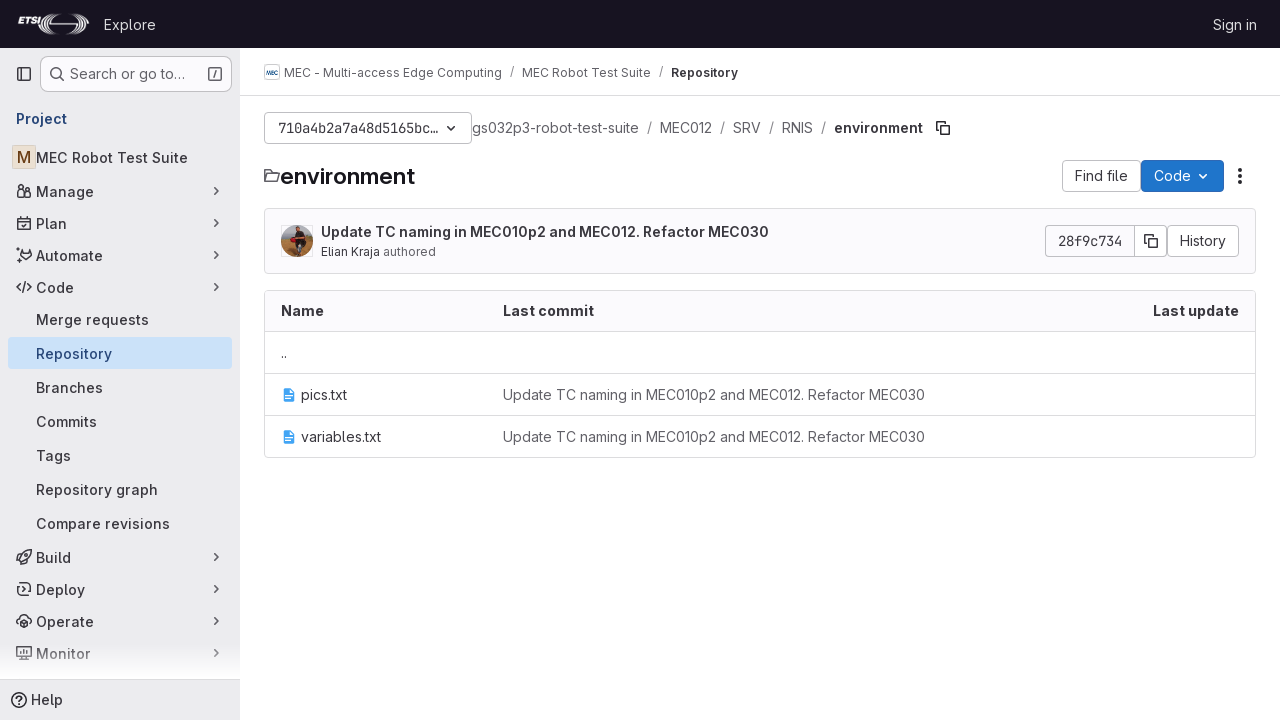

--- FILE ---
content_type: text/javascript; charset=utf-8
request_url: https://forge.etsi.org/rep/assets/webpack/commons-pages.search.show-super_sidebar.7b972950.chunk.js
body_size: 7845
content:
(this.webpackJsonp=this.webpackJsonp||[]).push([["commons-pages.search.show-super_sidebar"],{"1+r7":function(t,e,n){(t.exports=n("VNgF")(!1)).push([t.i,"\nsvg[data-v-0a9f82fd] {\n  pointer-events: none;\n\n  position: fixed;\n  right: 0;\n}\nsvg polygon[data-v-0a9f82fd],\nsvg rect[data-v-0a9f82fd] {\n  pointer-events: auto;\n}\n",""])},"8Igx":function(t,e,n){"use strict";n.d(e,"a",(function(){return i}));const i=function(t="",...e){console.error("[gitlab]",t+"\n",...e)}},I4EJ:function(t,e,n){"use strict";n.d(e,"b",(function(){return r})),n.d(e,"M",(function(){return o})),n.d(e,"A",(function(){return a})),n.d(e,"k",(function(){return s})),n.d(e,"x",(function(){return l})),n.d(e,"a",(function(){return u})),n.d(e,"H",(function(){return c})),n.d(e,"I",(function(){return d})),n.d(e,"J",(function(){return m})),n.d(e,"c",(function(){return p})),n.d(e,"F",(function(){return h})),n.d(e,"E",(function(){return f})),n.d(e,"f",(function(){return b})),n.d(e,"K",(function(){return g})),n.d(e,"v",(function(){return v})),n.d(e,"z",(function(){return y})),n.d(e,"h",(function(){return O})),n.d(e,"j",(function(){return S})),n.d(e,"w",(function(){return _})),n.d(e,"G",(function(){return j})),n.d(e,"n",(function(){return I})),n.d(e,"m",(function(){return k})),n.d(e,"o",(function(){return C})),n.d(e,"B",(function(){return G})),n.d(e,"C",(function(){return w})),n.d(e,"D",(function(){return x})),n.d(e,"i",(function(){return E})),n.d(e,"l",(function(){return P})),n.d(e,"p",(function(){return A})),n.d(e,"u",(function(){return L})),n.d(e,"s",(function(){return T})),n.d(e,"t",(function(){return q})),n.d(e,"q",(function(){return M})),n.d(e,"r",(function(){return R})),n.d(e,"e",(function(){return B})),n.d(e,"d",(function(){return N})),n.d(e,"g",(function(){return F})),n.d(e,"y",(function(){return $})),n.d(e,"L",(function(){return H}));var i=n("/lV4");const r=">",o="@",a=":",s="#",l="~",u="mod+k",c="activate_command_palette",d="click_command_palette_item",m={[r]:"command",[o]:"user",[a]:"project",[l]:"path"},p=[r,o,a,l],h={[r]:Object(i.i)("CommandPalette|Search for a page or action"),[o]:Object(i.i)("CommandPalette|Search by username (minimum 3 characters)"),[a]:Object(i.i)("CommandPalette|Search by project (minimum 3 characters)"),[s]:Object(i.i)("CommandPalette|issue (enter at least 3 chars)"),[l]:Object(i.i)("CommandPalette|Search by filename")},f={[o]:"users",[a]:"projects",[s]:"issues"},b=Object(i.i)("CommandPalette|Global Commands"),g=Object(i.i)("GlobalSearch|Users"),v=Object(i.i)("CommandPalette|Pages"),y=Object(i.i)("GlobalSearch|Projects I'm a member of"),O=Object(i.i)("GlobalSearch|Groups I'm a member of"),S=Object(i.i)("GlobalSearch|Issues"),_=Object(i.i)("CommandPalette|Project files"),j=Object(i.i)("CommandPalette|Settings"),I="esc",k="backdrop",C="headerclose",G="scoped-in-all",w="scoped-in-group",x="scoped-in-project",E={[o]:g,[a]:y,[s]:S,[l]:_},P=20,A=Object(i.i)("GlobalSearch|Change context %{kbdStart}↵%{kbdEnd}"),L=Object(i.i)("GlobalSearch|Search %{kbdStart}↵%{kbdEnd}"),T=Object(i.i)("GlobalSearch|Go to profile %{kbdStart}↵%{kbdEnd}"),q=Object(i.i)("GlobalSearch|Go to project %{kbdStart}↵%{kbdEnd}"),M=Object(i.i)("GlobalSearch|Go to file %{kbdStart}↵%{kbdEnd}"),R=Object(i.i)("GlobalSearch|Go to %{kbdStart}↵%{kbdEnd}"),B="FREQUENTLY_VISITED_PROJECTS_HANDLE",N="FREQUENTLY_VISITED_GROUPS_HANDLE",F="Groups",$="Projects",H="Users"},Lcz3:function(t,e,n){"use strict";var i=n("HTBS"),r=n("CbCZ"),o=n("d85j"),a=n("9/Bc"),s=n("zIFf"),l=n("/lV4"),u=n("3cHC"),c=n("tWJ+"),d=n("QvGs"),m={props:{item:{type:Object,required:!0}},computed:{isActive(){return this.item.is_active},linkProps(){return{href:this.item.link,"aria-current":Object(d.a)(this.isActive)}},computedLinkClasses(){return{[u.j]:this.isActive}}}},p=n("tBpV"),h=Object(p.a)(m,(function(){var t=this;return(0,t._self._c)("a",t._b({class:t.computedLinkClasses,on:{click:function(e){return t.$emit("nav-link-click")}}},"a",t.linkProps,!1),[t._t("default",null,{isActive:t.isActive})],2)}),[],!1,null,null,null).exports,f={NAV_ITEM_LINK_ACTIVE_CLASS:u.j,props:{item:{type:Object,required:!0}},computed:{linkProps(){return{to:this.item.to}}},methods:{ariaCurrent:d.a}},b=Object(p.a)(f,(function(){var t=this,e=t._self._c;return e("router-link",t._b({attrs:{"active-class":t.$options.NAV_ITEM_LINK_ACTIVE_CLASS,custom:""},scopedSlots:t._u([{key:"default",fn:function({href:n,navigate:i,isActive:r}){return[e("a",{attrs:{href:n,"aria-current":t.ariaCurrent(r)},on:{click:i}},[t._t("default",null,{isActive:r})],2)]}}],null,!0)},"router-link",t.linkProps,!1))}),[],!1,null,null,null).exports,g={i18n:{pin:Object(l.i)("Navigation|Pin %{title}"),pinItem:Object(l.i)("Navigation|Pin item"),unpin:Object(l.i)("Navigation|Unpin %{title}"),unpinItem:Object(l.i)("Navigation|Unpin item")},name:"NavItem",components:{GlAvatar:i.a,GlButton:r.a,GlIcon:o.a,GlBadge:a.a,NavItemLink:h,NavItemRouterLink:b},directives:{GlTooltip:s.a},inject:{pinnedItemIds:{default:{ids:[]}},panelSupportsPins:{default:!1},panelType:{default:""},isIconOnly:{default:!1}},props:{isInPinnedSection:{type:Boolean,required:!1,default:!1},isStatic:{type:Boolean,required:!1,default:!1},item:{type:Object,required:!0},linkClasses:{type:Object,required:!1,default:function(){return{}}},isSubitem:{type:Boolean,required:!1,default:!1},isFlyout:{type:Boolean,required:!1,default:!1},asyncCount:{type:Object,required:!1,default:function(){return{}}}},data(){return{isMouseIn:!1,canClickPinButton:!1,localPillCount:this.item.pill_count}},computed:{pillData(){return this.item.pill_count_field?this.asyncCount[this.item.pill_count_field]:this.item.pill_count_dynamic?this.localPillCount:this.item.pill_count},hasPill(){return Number.isFinite(this.pillData)||"string"==typeof this.pillData&&""!==this.pillData},isPinnable(){return this.panelSupportsPins&&!this.isStatic},isPinned(){return this.pinnedItemIds.ids.includes(this.item.id)},trackingProps(){var t;const e=this.item.id&&this.panelType?{}:{"data-track-extra":JSON.stringify({title:this.item.title})};return{"data-track-action":this.isInPinnedSection?u.b:u.a,"data-track-label":null!==(t=this.item.id)&&void 0!==t?t:u.w,"data-track-property":this.panelType?"nav_panel_"+this.panelType:u.x,...e}},qaSubMenuItem(){const{id:t}=this.item;return"project_overview"===t||"group_overview"===t?t.replace(/_/g,"-"):this.item.title},linkProps(){var t;return{...this.$attrs,...this.trackingProps,item:this.item,"data-qa-submenu-item":this.qaSubMenuItem,"data-method":null!==(t=this.item.data_method)&&void 0!==t?t:null}},computedLinkClasses(){return{"gl-px-2 gl-mx-2 gl-leading-normal":this.isSubitem,"gl-px-2":!this.isSubitem,"!gl-pl-5 gl-rounded-small":this.isFlyout,"gl-rounded-base":!this.isFlyout,[this.item.link_classes]:this.item.link_classes,...this.linkClasses}},navItemLinkComponent(){return this.item.to?b:h},hasAvatar(){return Boolean(this.item.entity_id)},hasEndSpace(){return this.hasPill||this.isPinnable||this.isFlyout},avatarShape(){return this.item.avatar_shape||"rect"},pinAriaLabel(){return Object(l.j)(this.$options.i18n.pin,{title:this.item.title})},unpinAriaLabel(){return Object(l.j)(this.$options.i18n.unpin,{title:this.item.title})}},mounted(){this.item.is_active&&this.$el.scrollIntoView({behavior:"instant",block:"center",inline:"nearest"}),c.a.$on("updatePillValue",this.updatePillValue)},destroyed(){c.a.$off("updatePillValue",this.updatePillValue)},methods:{pinAdd(){this.$emit("pin-add",this.item.id,this.item.title)},pinRemove(){this.$emit("pin-remove",this.item.id,this.item.title)},togglePointerEvents(){this.canClickPinButton=this.isMouseIn},updatePillValue({value:t,itemId:e}){this.item.id===e&&(this.localPillCount=t)}}},v=Object(p.a)(g,(function(){var t=this,e=t._self._c;return e("li",{directives:[{name:"gl-tooltip",rawName:"v-gl-tooltip.right.viewport",value:t.isIconOnly&&!t.isFlyout?t.item.title:"",expression:"isIconOnly && !isFlyout ? item.title : ''",modifiers:{right:!0,viewport:!0}}],staticClass:"show-on-focus-or-hover--context hide-on-focus-or-hover--context transition-opacity-on-hover--context gl-relative",attrs:{"data-testid":"nav-item"},on:{mouseenter:function(e){t.isMouseIn=!0},mouseleave:function(e){t.isMouseIn=!1}}},[e(t.navItemLinkComponent,t._b({tag:"component",staticClass:"super-sidebar-nav-item show-on-focus-or-hover--control hide-on-focus-or-hover--control gl-relative gl-mb-1 gl-flex gl-items-center gl-gap-3 gl-py-2 gl-font-semibold gl-text-default !gl-no-underline focus:gl-focus",class:t.computedLinkClasses,attrs:{"data-testid":"nav-item-link","aria-label":t.item.title},on:{"nav-link-click":function(e){return t.$emit("nav-link-click")}}},"component",t.linkProps,!1),[t.isFlyout?t._e():e("div",{staticClass:"gl-flex gl-h-6 gl-w-6 gl-shrink-0",class:{"gl-w-6 gl-self-start":t.hasAvatar,"-gl-mr-2":t.hasAvatar&&t.isIconOnly}},[t._t("icon",(function(){return[t.item.icon?e("gl-icon",{staticClass:"super-sidebar-nav-item-icon gl-m-auto",attrs:{name:t.item.icon}}):t.isInPinnedSection?e("gl-icon",{staticClass:"js-draggable-icon show-on-focus-or-hover--target super-sidebar-mix-blend-mode gl-m-auto gl-cursor-grab",attrs:{name:"grip",variant:"subtle"}}):t.hasAvatar?e("gl-avatar",{attrs:{size:24,shape:t.avatarShape,"entity-name":t.item.title,"entity-id":t.item.entity_id,src:t.item.avatar}}):t._e()]}))],2),t._v(" "),e("div",{directives:[{name:"show",rawName:"v-show",value:!t.isIconOnly,expression:"!isIconOnly"}],staticClass:"gl-grow gl-text-default gl-break-anywhere",class:{"gl-w-max":t.isFlyout},attrs:{"data-testid":"nav-item-link-label"}},[t._v("\n      "+t._s(t.item.title)+"\n      "),t.item.subtitle?e("div",{staticClass:"gl-truncate-end gl-text-sm gl-text-subtle"},[t._v("\n        "+t._s(t.item.subtitle)+"\n      ")]):t._e()]),t._v(" "),t._t("actions"),t._v(" "),t.hasEndSpace&&!t.isIconOnly?e("span",{staticClass:"gl-flex gl-min-w-6 gl-items-start gl-justify-end"},[t.hasPill?e("gl-badge",{staticClass:"gl-mr-1",class:{"hide-on-focus-or-hover--target transition-opacity-on-hover--target":t.isPinnable},attrs:{variant:"neutral"}},[t._v("\n        "+t._s(t.pillData)+"\n      ")]):t._e()],1):t._e()],2),t._v(" "),t.isPinnable?[t.isPinned?e("gl-button",{directives:[{name:"gl-tooltip",rawName:"v-gl-tooltip.noninteractive.right.viewport",value:t.$options.i18n.unpinItem,expression:"$options.i18n.unpinItem",modifiers:{noninteractive:!0,right:!0,viewport:!0}}],staticClass:"show-on-focus-or-hover--target transition-opacity-on-hover--target always-animate gl-absolute gl-right-3 gl-top-1/2 -gl-translate-y-1/2",class:{"gl-pointer-events-none":!t.canClickPinButton},attrs:{"aria-label":t.unpinAriaLabel,category:"tertiary","data-testid":"nav-item-unpin",icon:"thumbtack-solid",size:"small"},on:{click:t.pinRemove,transitionend:t.togglePointerEvents}}):e("gl-button",{directives:[{name:"gl-tooltip",rawName:"v-gl-tooltip.noninteractive.right.viewport",value:t.$options.i18n.pinItem,expression:"$options.i18n.pinItem",modifiers:{noninteractive:!0,right:!0,viewport:!0}}],staticClass:"show-on-focus-or-hover--target transition-opacity-on-hover--target always-animate gl-absolute gl-right-3 gl-top-1/2 -gl-translate-y-1/2",class:{"gl-pointer-events-none":!t.canClickPinButton},attrs:{"aria-label":t.pinAriaLabel,category:"tertiary","data-testid":"nav-item-pin",icon:"thumbtack",size:"small"},on:{click:t.pinAdd,transitionend:t.togglePointerEvents}})]:t._e()],2)}),[],!1,null,null,null);e.a=v.exports},QvGs:function(t,e,n){"use strict";n.d(e,"c",(function(){return u})),n.d(e,"d",(function(){return d})),n.d(e,"a",(function(){return m})),n.d(e,"b",(function(){return p}));n("UezY"),n("z6RN"),n("hG7+"),n("byxs"),n("v2fZ");var i=n("7F3p"),r=n("n7CP"),o=n("3cHC"),a=n("2ibD"),s=n("SNRI");const l=function(t){return t.sort((function(t,e){return t.frequency!==e.frequency?e.frequency-t.frequency:t.lastAccessedOn!==e.lastAccessedOn?e.lastAccessedOn-t.lastAccessedOn:0}))},u=function(t,e){if(!Array.isArray(t))return[];const n=t.filter((function(t){return t.frequency>=o.f.ELIGIBLE_FREQUENCY}));return l(n),n.slice(0,e)},c=function(t,{lastAccessedOn:e,frequency:n=0}={},r,s){const l=Date.now(),u=!e||Math.abs(l-e)/o.e>1;return u&&Object(a.a)({url:s,method:"POST",data:{type:r,id:t.id}}).catch((function(t){i.b(t)})),{...t,frequency:u?n+1:n,lastAccessedOn:u?l:e}},d=function(t,e,n){if(!r.a.canUseLocalStorage())return!1;const i=`${t}/frequent-${e.namespace}`,a=localStorage.getItem(i),s=a?JSON.parse(a):[],u=s.findIndex((function(t){return t.id===e.item.id}));if(u>-1)s[u]=c(e.item,s[u],e.namespace,n);else{const t=c(e.item,s[u],e.namespace,n);s.length===o.f.MAX_COUNT&&(l(s),s.pop()),s.push(t)}return localStorage.setItem(i,JSON.stringify(s))},m=function(t){return t?"page":null},p=function(t){return function(t){return"number"==typeof t}(t)?Object(s.j)(t):null}},gr1G:function(t,e,n){"use strict";n.d(e,"b",(function(){return r})),n.d(e,"B",(function(){return o})),n.d(e,"a",(function(){return a})),n.d(e,"C",(function(){return s})),n.d(e,"c",(function(){return l})),n.d(e,"F",(function(){return d})),n.d(e,"H",(function(){return m})),n.d(e,"G",(function(){return p})),n.d(e,"I",(function(){return h})),n.d(e,"t",(function(){return f})),n.d(e,"v",(function(){return b})),n.d(e,"w",(function(){return g})),n.d(e,"x",(function(){return v})),n.d(e,"y",(function(){return y})),n.d(e,"A",(function(){return O})),n.d(e,"z",(function(){return S})),n.d(e,"u",(function(){return _})),n.d(e,"p",(function(){return j})),n.d(e,"D",(function(){return I})),n.d(e,"r",(function(){return C})),n.d(e,"s",(function(){return G})),n.d(e,"E",(function(){return w})),n.d(e,"J",(function(){return A})),n.d(e,"k",(function(){return R})),n.d(e,"m",(function(){return B})),n.d(e,"l",(function(){return N})),n.d(e,"j",(function(){return F})),n.d(e,"g",(function(){return $})),n.d(e,"o",(function(){return H})),n.d(e,"i",(function(){return V})),n.d(e,"e",(function(){return D})),n.d(e,"f",(function(){return U})),n.d(e,"n",(function(){return z})),n.d(e,"h",(function(){return Y})),n.d(e,"d",(function(){return J})),n.d(e,"q",(function(){return X}));var i=n("/lV4");const r=Object(i.i)("GlobalSearch|There was an error fetching search autocomplete suggestions."),o=Object(i.i)("GlobalSearch|No results found. Edit your search and try again."),a=Object(i.a)("All GitLab"),s=Object(i.i)("GlobalSearch|Places"),l=Object(i.i)("GlobalSearch|Command palette"),u=Object(i.i)("GlobalSearch|List of filtered labels."),c=Object(i.i)("GlobalSearch|Type to filter labels."),d=Object(i.i)("GlobalSearch|%{count} default results provided. Use the up and down arrow keys to navigate search results list."),m=Object(i.i)("GlobalSearch|Type for new suggestions to appear below."),p=Object(i.i)("GlobalSearch|Results updated. %{count} results available. Use the up and down arrow keys to navigate search results list, or ENTER to submit."),h=Object(i.i)("GlobalSearch|Search results are loading"),f=(Object(i.i)("GlobalSearch|in %{scope}"),Object(i.i)("GlobalSearch|The search term must be at least 3 characters long.")),b=Object(i.i)("GlobalSearch|Issues assigned to me"),g=Object(i.i)("GlobalSearch|Issues I've created"),v=Object(i.i)("GlobalSearch|Merge requests assigned to me"),y=Object(i.i)("GlobalSearch|Merge requests that I'm a reviewer"),O=Object(i.i)("GlobalSearch|Merge requests I've created"),S=Object(i.i)("GlobalSearch|Merge requests I'm working on"),_=Object(i.i)("GlobalSearch|all GitLab"),j=Object(i.i)("GlobalSearch|Groups"),I=Object(i.i)("GlobalSearch|Projects"),k=Object(i.i)("GlobalSearch|Users"),C=Object(i.i)("GlobalSearch|Recent issues"),G=Object(i.i)("GlobalSearch|Recent merge requests"),w=Object(i.i)("GlobalSearch|Recent epics"),x=Object(i.i)("GlobalSearch|In this project"),E=Object(i.i)("GlobalSearch|Settings"),P=Object(i.i)("GlobalSearch|Help"),A=[G,C,w,j,I,k,x,E,P],L=Object(i.i)("GlobalSearch|Search labels"),T=Object(i.i)("GlobalSearch|Labels"),q=Object(i.i)("GlobalSearch|Fetching aggregations error."),M=Object(i.i)("GlobalSearch|No labels found"),R=Object(i.i)("GlobalSearch|Tip:"),B=Object(i.i)("GlobalSearch|Pages or actions"),N=Object(i.i)("GlobalSearch|Files"),F=Object(i.i)("GlobalSearch|Search for `%{searchTerm}` in…"),$=Object(i.i)("GlobalSearch|Search for `%{searchTerm}` pages in…"),H=Object(i.i)("GlobalSearch|Search for `%{searchTerm}` users in…"),V=Object(i.i)("GlobalSearch|Search for `%{searchTerm}` projects in…"),D=Object(i.i)("GlobalSearch|Search for `%{searchTerm}` files in…"),U=">",z="@",Y=":",J="~",X={SEARCH_DESCRIBED_BY_DEFAULT:d,SEARCH_RESULTS_LOADING:h,SEARCH_DESCRIBED_BY_UPDATED:p,SEARCH_LABELS:L,DROPDOWN_HEADER:T,AGGREGATIONS_ERROR_MESSAGE:q,NO_LABELS_FOUND:M,DESCRIBE_LABEL_FILTER:u,DESCRIBE_LABEL_FILTER_INPUT:c}},h5I1:function(t,e,n){"use strict";var i=n("wCL9"),r=n.n(i),o=(n("UezY"),n("z6RN"),n("hG7+"),n("kIRW")),a=n("d85j"),s=n("Mnq8"),l=n("XGVf"),u=n("3cHC"),c=n("Lcz3"),d=n("WrwP");var m={name:"FlyoutMenu",components:{NavItem:c.a},inject:["isIconOnly"],provide:{isIconOnly:!1},props:{targetId:{type:String,required:!0},title:{type:String,required:!1,default:null},items:{type:Array,required:!0},asyncCount:{type:Object,required:!1,default:function(){return{}}}},data:()=>({currentMouseX:0,flyoutX:0,flyoutY:0,flyoutHeight:0,hoverTimeoutId:null,showSVG:!0,targetRect:null,cleanup:null}),computed:{topSVGPoints(){const t=this.currentMouseX/this.targetRect.width*100;let e=(this.targetRect.top-this.flyoutY)/this.flyoutHeight*100;return e+=1,`${t}, ${e} 100, 0 100, ${e}`},bottomSVGPoints(){const t=this.currentMouseX/this.targetRect.width*100;let e=(this.targetRect.bottom-this.flyoutY)/this.flyoutHeight*100;return e-=1,`${t}, ${e} 100, ${e} 100, 100`},flyoutStyle:()=>({padding:"12px","padding-left":"24px"})},created(){document.querySelector("#"+this.targetId).addEventListener("mousemove",this.onMouseMove)},mounted(){var t=this;const e=document.querySelector("#"+this.targetId),n=document.querySelector(`#${this.targetId}-flyout`),i=document.querySelector("#super-sidebar");this.cleanup=Object(d.autoUpdate)(e,n,(function(){return Object(d.computePosition)(e,n,{middleware:[Object(d.offset)({mainAxis:-12,alignmentAxis:-12}),Object(d.flip)(),Object(d.shift)()],placement:"right-start",strategy:"fixed"}).then((function({x:r,y:o}){Object.assign(n.style,{left:r+"px",top:o+"px"}),t.flyoutX=r,t.flyoutY=o,t.flyoutHeight=n.clientHeight;const a=e.getBoundingClientRect(),s=i.getBoundingClientRect();t.targetRect={top:a.top-s.top,bottom:a.bottom-s.top,width:a.width}}))}))},beforeDestroy(){this.cleanup(),clearTimeout(this.hoverTimeoutId);document.querySelector("#"+this.targetId).removeEventListener("mousemove",this.onMouseMove)},methods:{startHoverTimeout(){var t=this;this.hoverTimeoutId=setTimeout((function(){t.showSVG=!1,t.$emit("mouseleave")}),1e3)},stopHoverTimeout(){clearTimeout(this.hoverTimeoutId)},onMouseMove(t){this.currentMouseX=Math.max(0,t.clientX-5)}}},p=n("LPAU"),h=n.n(p),f=n("1+r7"),b=n.n(f),g={insert:"head",singleton:!1},v=(h()(b.a,g),b.a.locals,n("tBpV")),y=Object(v.a)(m,(function(){var t=this,e=t._self._c;return e("div",{staticClass:"gl-fixed gl-z-9999 -gl-mx-1 gl-max-h-full gl-overflow-y-auto",style:t.flyoutStyle,attrs:{id:t.targetId+"-flyout"},on:{mouseover:function(e){return t.$emit("mouseover")},mouseleave:function(e){return t.$emit("mouseleave")}}},[e("div",{staticClass:"gl-rounded-base gl-border-1 gl-border-solid gl-border-default gl-bg-subtle gl-p-2 gl-pb-1 gl-shadow-md dark:gl-bg-strong"},[t.isIconOnly&&t.title?e("header",{staticClass:"gl-px-5 gl-py-2 gl-text-sm gl-font-bold"},[t._v("\n      "+t._s(t.title)+"\n    ")]):t._e(),t._v(" "),t.isIconOnly&&t.title?e("hr",{staticClass:"-gl-mx-2 gl-my-2"}):t._e(),t._v(" "),e("ul",{staticClass:"gl-min-w-20 gl-max-w-34 gl-list-none gl-p-0",on:{mouseenter:function(e){t.showSVG=!1}}},t._l(t.items,(function(n){return e("nav-item",{key:n.id,attrs:{item:n,"is-flyout":!0,"async-count":t.asyncCount},on:{"pin-add":function(e,n){return t.$emit("pin-add",e,n)},"pin-remove":function(e,n){return t.$emit("pin-remove",e,n)},"nav-link-click":function(e){return t.$emit("nav-link-click")}}})})),1)]),t._v(" "),t.targetRect&&t.showSVG?e("svg",{style:{top:t.flyoutY+"px"},attrs:{width:t.flyoutX,height:t.flyoutHeight,viewBox:"0 0 100 100",preserveAspectRatio:"none"}},[e("polygon",{ref:"topSVG",attrs:{points:t.topSVGPoints,fill:"transparent"},on:{mouseenter:t.startHoverTimeout,mouseleave:t.stopHoverTimeout}}),t._v(" "),e("polygon",{ref:"bottomSVG",attrs:{points:t.bottomSVGPoints,fill:"transparent"},on:{mouseenter:t.startHoverTimeout,mouseleave:t.stopHoverTimeout}})]):t._e()])}),[],!1,null,"0a9f82fd",null).exports,O={name:"MenuSection",components:{GlCollapse:o.a,GlIcon:a.a,GlAnimatedChevronRightDownIcon:s.a,NavItem:c.a,FlyoutMenu:y},directives:{Outside:l.a},inject:{isIconOnly:{default:!1}},props:{item:{type:Object,required:!0},expanded:{type:Boolean,required:!1,default:!1},tag:{type:String,required:!1,default:"div"},hasFlyout:{type:Boolean,required:!1,default:!1},asyncCount:{type:Object,required:!1,default:function(){return{}}}},data(){return{isExpanded:Boolean(this.expanded||this.item.is_active),isMouseOverSection:!1,isMouseOverFlyout:!1,keepFlyoutClosed:!1}},computed:{navItems(){return this.item.items.filter((function(t){return!t.link_classes||!t.link_classes.includes("js-super-sidebar-nav-item-hidden")}))},buttonProps(){return{"aria-controls":this.itemId,"aria-expanded":String(this.isExpanded),"data-qa-menu-item":this.item.title}},computedLinkClasses(){return{[u.j]:this.isActive,"with-mouse-over-flyout":this.isMouseOverFlyout}},isActive(){return(!this.isExpanded||this.isIconOnly)&&this.item.is_active},itemId(){return r()(this.item.title)},isMouseOver(){return this.isMouseOverSection||this.isMouseOverFlyout},showExpanded(){return!this.isIconOnly&&this.isExpanded}},watch:{isExpanded(t){this.$emit("collapse-toggle",t),this.keepFlyoutClosed=!this.newIsExpanded,t||(this.isMouseOverFlyout=!1)}},methods:{handleClick(){this.isIconOnly?this.isMouseOverSection=!0:this.isExpanded=!this.isExpanded},handleClickOutside(){this.isMouseOverSection=!1},handlePointerover(t){this.hasFlyout&&(this.isMouseOverSection="mouse"===t.pointerType)},handlePointerleave(t){var e=this;this.hasFlyout&&(this.keepFlyoutClosed=!1,"mouse"===t.pointerType&&setTimeout((function(){e.isMouseOverSection=!1}),5))}}},S=Object(v.a)(O,(function(){var t=this,e=t._self._c;return e(t.tag,{tag:"component"},[e("button",t._b({directives:[{name:"outside",rawName:"v-outside",value:t.handleClickOutside,expression:"handleClickOutside"}],staticClass:"super-sidebar-nav-item gl-relative gl-flex gl-w-full gl-appearance-none gl-items-center gl-gap-3 gl-rounded-base gl-border-0 gl-bg-transparent gl-p-2 gl-text-left gl-font-semibold !gl-text-default !gl-no-underline focus:gl-focus",class:t.computedLinkClasses,attrs:{id:"menu-section-button-"+t.itemId,"data-testid":"menu-section-button","data-qa-section-name":t.item.title},on:{click:t.handleClick,pointerover:t.handlePointerover,pointerleave:t.handlePointerleave}},"button",t.buttonProps,!1),[e("span",{staticClass:"gl-flex gl-h-6 gl-w-6 gl-shrink-0"},[t._t("icon",(function(){return[t.item.icon?e("gl-icon",{staticClass:"super-sidebar-nav-item-icon gl-m-auto",attrs:{name:t.item.icon}}):t._e()]}))],2),t._v(" "),e("span",{directives:[{name:"show",rawName:"v-show",value:!t.isIconOnly,expression:"!isIconOnly"}],staticClass:"gl-truncate-end gl-grow"},[t._v("\n      "+t._s(t.item.title)+"\n    ")]),t._v(" "),t.isIconOnly?t._e():e("span",{staticClass:"gl-mr-2 gl-text-right gl-text-subtle"},[e("gl-animated-chevron-right-down-icon",{attrs:{"is-on":t.showExpanded}})],1)]),t._v(" "),t.hasFlyout&&t.isMouseOver&&!t.showExpanded&&!t.keepFlyoutClosed&&t.navItems.length>0?e("flyout-menu",{attrs:{"target-id":"menu-section-button-"+t.itemId,title:t.item.title,items:t.navItems,"async-count":t.asyncCount},on:{mouseover:function(e){t.isMouseOverFlyout=!0},mouseleave:function(e){t.isMouseOverFlyout=!1},"pin-add":function(e,n){return t.$emit("pin-add",e,n)},"pin-remove":function(e,n){return t.$emit("pin-remove",e,n)},"nav-link-click":function(e){return t.$emit("nav-link-click")}}}):t._e(),t._v(" "),t.isIconOnly?t._e():e("gl-collapse",{staticClass:"gl-m-0 gl-list-none gl-p-0 gl-duration-medium gl-ease-ease",attrs:{id:t.itemId,"data-testid":"menu-section","data-qa-section-name":t.item.title},model:{value:t.isExpanded,callback:function(e){t.isExpanded=e},expression:"isExpanded"}},[t._t("default",(function(){return[e("ul",{staticClass:"gl-m-0 gl-list-none gl-p-0",attrs:{"aria-label":t.item.title}},t._l(t.navItems,(function(n){return e("nav-item",{key:`${t.item.title}-${n.title}`,attrs:{item:n,"async-count":t.asyncCount},on:{"pin-add":function(e,n){return t.$emit("pin-add",e,n)},"pin-remove":function(e,n){return t.$emit("pin-remove",e,n)}}})})),1)]}))],2)],1)}),[],!1,null,null,null);e.a=S.exports},hIHU:function(t,e,n){"use strict";n.d(e,"c",(function(){return c})),n.d(e,"d",(function(){return m})),n.d(e,"b",(function(){return p})),n.d(e,"a",(function(){return h}));var i=n("Tmea"),r=n.n(i),o=n("LB5R"),a=n("NmEs"),s=n("ygVz"),l=n("3cHC");const u=function(){return document.querySelector(".page-with-super-sidebar")},c=function(){return u().classList.contains("page-with-super-sidebar-collapsed")},d=function(){return o.a.windowWidth()>=o.b.xl},m=function(t,e){u().classList.toggle("page-with-super-sidebar-collapsed",t),l.B.isPeek=!1,l.B.isPeekable=t,l.B.hasPeeked=!1,l.B.isHoverPeek=!1,l.B.wasHoverPeek=!1,l.B.isCollapsed=t,l.B.isMobile=!d(),e&&d()&&Object(a.Q)("super_sidebar_collapsed",t,{expires:3650})},p=function(t=!1){let e=!0;var n;d()&&(e=(null===(n=gon)||void 0===n||null===(n=n.features)||void 0===n||!n.projectStudioEnabled)&&(!t&&"true"===Object(a.k)("super_sidebar_collapsed")));m(e,!1)},h=function(t=!1){let e=window.innerWidth;const n=r()((function(){const n=window.innerWidth;if(e!==n){const e=l.B.isCollapsed;p(t);const n=l.B.isCollapsed;!e&&n&&s.b.event(void 0,"nav_hide",{label:"browser_resize",property:"nav_sidebar"})}e=n}),100);return window.addEventListener("resize",n),function(){return window.removeEventListener("resize",n)}}},"tWJ+":function(t,e,n){"use strict";var i=n("7xOh");e.a=Object(i.a)()}}]);
//# sourceMappingURL=commons-pages.search.show-super_sidebar.7b972950.chunk.js.map